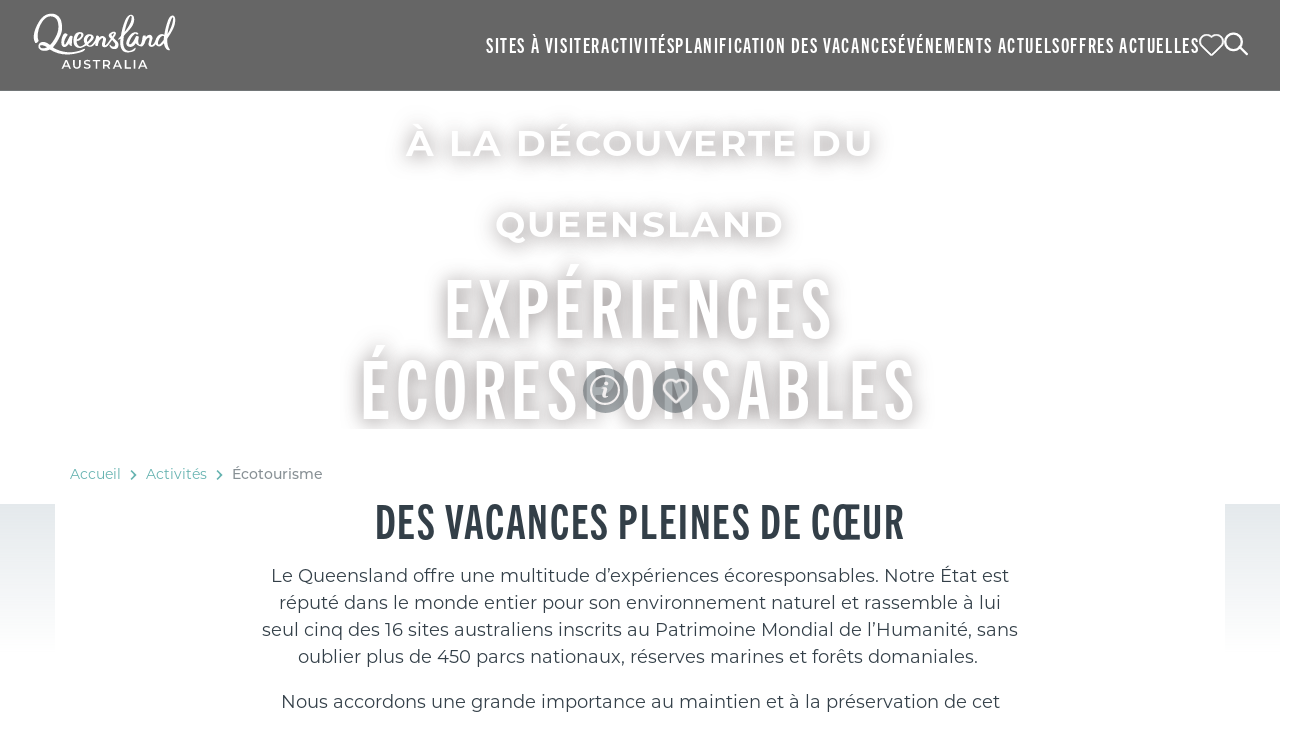

--- FILE ---
content_type: text/html;charset=utf-8
request_url: https://www.queensland.com/fr/fr/things-to-do/eco-experiences
body_size: 4396
content:
<!--~~~~~~~~~~~~~~~~~~~~~~~~~~~~~~~~~~~~~~~~~~~~~~~~~~~~~~~~~~~~~~~~~~~~~~~~~~~~
 ~ Copyright 2019 Adobe Systems Incorporated
 ~
 ~ Licensed under the Apache License, Version 2.0 (the "License");
 ~ you may not use this file except in compliance with the License.
 ~ You may obtain a copy of the License at
 ~
 ~     http://www.apache.org/licenses/LICENSE-2.0
 ~
 ~ Unless required by applicable law or agreed to in writing, software
 ~ distributed under the License is distributed on an "AS IS" BASIS,
 ~ WITHOUT WARRANTIES OR CONDITIONS OF ANY KIND, either express or implied.
 ~ See the License for the specific language governing permissions and
 ~ limitations under the License.
~~~~~~~~~~~~~~~~~~~~~~~~~~~~~~~~~~~~~~~~~~~~~~~~~~~~~~~~~~~~~~~~~~~~~~~~~~~~~-->

<!DOCTYPE html>
<html lang="fr">
  <head>
  <meta charset="UTF-8"/>
  
  
  <title>Expériences écoresponsables - Guide du voyageur | Queensland</title>
  <meta name="keywords" content="Welcome to Queensland"/>
  <meta name="template" content="page-template-category_fr"/>
  <meta name="viewport" content="width=device-width, initial-scale=1, maximum-scale=1"/>
  <meta property="og:title" content="Écotourisme"/>
  
  
  <meta property="og:url" content="https://www.queensland.com/fr/fr/things-to-do/eco-experiences"/>
  <meta property="og:type" content="website"/>
  <meta property="og:site_name" content="Queensland"/>
  <meta property="og:image" content="https://www.queensland.com/fr/fr/things-to-do/eco-experiences.thumb.800.480.png"/>
  <meta property="og:description" content="Le Queensland est une destination idéale pour les amateurs d’écotourisme et propose une multitude d’hébergements et d’activités respectueuses de l’environnement. Cliquez ici pour en savoir plus sur les options de tourisme durable dans le Queensland."/>

  
    <script defer="defer" type="text/javascript" src="https://rum.hlx.page/.rum/@adobe/helix-rum-js@%5E2/dist/rum-standalone.js" data-routing="env=prod,tier=publish,ams=Tourism and Events Queensland (Enterprise)"></script>
<script id="seo-schema-script" type="application/ld+json">
      
    </script>
  

  
    <script type="application/ld+json">
        
    </script>
  
  
  





<link rel="canonical" href="https://www.queensland.com/fr/fr/things-to-do/eco-experiences"/>
<link rel="alternate" hreflang="x-default" href="https://www.queensland.com/au/en/things-to-do/eco-experiences"/>
<link rel="alternate" hreflang="en-au" href="https://www.queensland.com/au/en/things-to-do/eco-experiences"/>
<link rel="alternate" hreflang="en-nz" href="https://www.queensland.com/nz/en/things-to-do/eco-experiences"/>
<link rel="alternate" hreflang="en-us" href="https://www.queensland.com/us/en/things-to-do/eco-experiences"/>
<link rel="alternate" hreflang="en-gb" href="https://www.queensland.com/gb/en/things-to-do/eco-experiences"/>
<link rel="alternate" hreflang="en-sg" href="https://www.queensland.com/sg/en/things-to-do/eco-experiences"/>
<link rel="alternate" hreflang="en-in" href="https://www.queensland.com/in/en/things-to-do/eco-experiences"/>
<link rel="alternate" hreflang="de-de" href="https://www.queensland.com/de/de/things-to-do/eco-experiences"/>
<link rel="alternate" hreflang="fr-fr" href="https://www.queensland.com/fr/fr/things-to-do/eco-experiences"/>
<link rel="alternate" hreflang="zh-hk" href="https://www.queensland.com/hk/zh/things-to-do/eco-experiences"/>
<link rel="alternate" hreflang="zh-tw" href="https://www.queensland.com/tw/zh/things-to-do/eco-experiences"/>
<link rel="alternate" hreflang="ja-jp" href="https://www.queensland.com/jp/ja/things-to-do/eco-experiences"/>
<link rel="alternate" hreflang="ko-kr" href="https://www.queensland.com/kr/ko/things-to-do/eco-experiences"/>
<meta property="og:description" content="Le Queensland est une destination idéale pour les amateurs d’écotourisme et propose une multitude d’hébergements et d’activités respectueuses de l’environnement. Cliquez ici pour en savoir plus sur les options de tourisme durable dans le Queensland."/>
<meta name="description" content="Le Queensland est une destination idéale pour les amateurs d’écotourisme et propose une multitude d’hébergements et d’activités respectueuses de l’environnement. Cliquez ici pour en savoir plus sur les options de tourisme durable dans le Queensland."/>
<meta property="cq:pagemodel_root_url"/>

	<meta name="robots" content="index, follow, max-snippet:-1, max-image-preview:large, max-video-preview:-1"/>
	
	

<!--google site verification meta tag-->
<meta name="google-site-verification" content="rbveMduxz80S-9ihZQHm0rutjVu-dGX01XHGBCy16AY"/>

<script src="/etc.clientlibs/teq/clientlibs/teq-start-time.js" type="text/javascript" charset="UTF-8"></script>


	<script src="//assets.adobedtm.com/bc96c9d903e5/7ba01b07737c/launch-a2a28973b971.min.js" async></script>
	
	

  


<script src="/etc.clientlibs/teq/clientlibs/teq-at-body-style.js" type="text/javascript" charset="UTF-8"></script>

<style>
  [id*='experience-fragment'],[id*='experiencefragment']{opacity: 0;}
</style>
<script src="/etc.clientlibs/teq/clientlibs/teq-exp-fragment-listener.js" type="text/javascript" charset="UTF-8"></script>

<script id="appData" type="application/json">
{"endpoints":{"getProduct":"https://api.prod.aws.queensland.com/product","bookmark":"https://api.prod.aws.queensland.com/saved/bookmark","getRoutes":"https://api.prod.aws.queensland.com/geosvc/destination/routes","getSearch":"https://api.prod.aws.queensland.com/search","setProfile":"https://api.prod.aws.queensland.com/adobe-campaign/profiles/update","createProfile":"https://api.prod.aws.queensland.com/adobe-campaign/profiles/subscribe","dynamicMedia":"https://s7ap1.scene7.com/is/image/destqueensland","holiday":"https://api.prod.aws.queensland.com/saved/holiday","calculateHolidayFinderResults":"https://api.prod.aws.queensland.com/holiday-finder/quiz/calculate","getHolidayFinderResults":"https://api.prod.aws.queensland.com/holiday-finder/results","digitalDataPayload":"https://teq-analytics-prod-d3ahwtx6cq-ts.a.run.app/analytics","chat":"https://api.prod.aws.queensland.com/chat","consumerForm":"https://api.prod.aws.queensland.com/teq-campaign/form"},"auth":{"recaptcha":"6LdZePUUAAAAADSlS7OZLHjTA5R_0O84l2Sm-gjn","maps":"AIzaSyCJ4tabEYRktjzA9MRHM9EP-ZtNLh8GUpM","azureb2cClientId":"32d141eb-252c-4ba7-9a79-73b222e6c303","azureb2cProfilePage":"https://www.queensland.com/au/en/info/my-bookmarks.html","azureb2cLoggedOutPage":"https://www.queensland.com/au/en/home.html","autoSignUp":false}}
</script>


<link rel="preload" href="/etc.clientlibs/teq/clientlibs/teq-react/resources/static/fonts/stagsans/StagSans-SemiboldItalic-Web.woff2" as="font" type="font/woff2" crossorigin="anonymous"/>
<link rel="preload" href="/etc.clientlibs/teq/clientlibs/teq-react/resources/static/fonts/stagsans/StagSans-Book-Web.woff2" as="font" type="font/woff2" crossorigin="anonymous"/>
<link rel="preload" href="/etc.clientlibs/teq/clientlibs/teq-react/resources/static/fonts/stagsans/StagSans-Semibold-Web.woff2" as="font" type="font/woff2" crossorigin="anonymous"/>
<link rel="preload" href="/etc.clientlibs/teq/clientlibs/teq-react/resources/static/fonts/stagsans/StagSans-Medium-Web.woff2" as="font" type="font/woff2" crossorigin="anonymous"/>

<script id="websiteSchema" type="application/ld+json">
{
	"@context": "https://schema.org",
	"@type": "WebSite",
	"name": "Queensland",
	"url": "http://www.queensland.com/",
	"potentialAction": {
		"@type": "SearchAction",
		"target": "https://www.queensland.com/au/en/info/search.html?query={search_term}",
		"query-input": "required name=search_term"
	}
}
</script>

<script id="organizationSchema" type="application/ld+json">
	{
		"@context": "https://schema.org",
		"@type": "Organization",
		"@id": "http://www.queensland.com/#organization",
		"name": "Queensland",
		"alternateName": "Tourism & Events Queensland",
		"url": "http://www.queensland.com/",
		"sameAs": [
			"https://www.facebook.com/visitqueensland/",
			"https://www.instagram.com/queensland/",
			"https://twitter.com/Queensland/",
			"https://www.youtube.com/user/Queensland"
		],
		"logo": {
			"@type": "ImageObject",
			"@id": "https://www.queensland.com/#logo",
			"inLanguage": "en-AU",
			"url": "https://queensland.com/content/dam/teq/consumer/global/footer-logos/logo-tourism.png",
			"width": 212,
			"height": 82,
			"caption": "Queensland"
		}
	}
</script>

<script src="/etc.clientlibs/teq/clientlibs/teq-market-navigation.js" type="text/javascript" charset="UTF-8"></script>

  
    
    

    

    
    
    

  
  <link rel="stylesheet" href="https://use.typekit.net/slr1pad.css"/>


  <script id="breadcrumb-schema-script" type="application/ld+json">
  {"@context":"https://schema.org","@type":"BreadcrumbList","itemListElement":[{"position":1,"@type":"ListItem","name":"home","item":"https://www.queensland.com/fr/fr/home"},{"position":2,"@type":"ListItem","name":"things-to-do","item":"https://www.queensland.com/fr/fr/things-to-do"},{"position":3,"@type":"ListItem","name":"eco-experiences","item":"https://www.queensland.com/fr/fr/things-to-do/eco-experiences"}]}
</script>

</head>

  <body class="category-page page basicpage">
    
    
      



      
<div id="page"></div>


<script id="internationalization" type="application/ld+json">
[{"totalText":"总","lang":"zh_cn","viewFewerDatesText":"查看较少的日期","shareText":"分享","fromText":"从","durationIcon":"/content/dam/teq/consumer/cn/zh-cn/icons/Icon-Duration.png","getDirections":" 获取路线","readMoreText":"阅读更多","geDirection":" 获取路线","viewAllDatesText":"查看所有日期","readLessText":"少读","priceFromText":"价格从","showMoreText":"显示更多","distanceIcon":"/content/dam/teq/consumer/cn/zh-cn/icons/Icon-Distance.png","showLessText":"显示较少","bookNowText":"现在预订","contentProvidedByText":" 内容提供者","getDirectionsText":" 获取路线"}, {"totalText":"Total","lang":"en_au","ACCOMM":"Accommodation","viewFewerDatesText":"View fewer dates","goToSiteText":"Go to site","core_content":"Core Content","shareText":"Share","fromText":"From","durationIcon":"/content/dam/teq/consumer/au/en-au/icons/Icon-Duration.png","ATTRACTION":"Attractions","getDirections":"Get Directions","editorial_content":"Editorial Content","readMoreText":"Read More","geDirection":"Get Directions","GENSERVICE":"Services","viewAllDatesText":"View all dates","readLessText":"Read Less","priceFromText":"Price from","showMoreText":"Show more","RESTAURANT":"Food & Drink","DESTINFO":"Destination","distanceIcon":"/content/dam/teq/consumer/au/en-au/icons/Icon-Distance.png","showLessText":"Show Less","bookNowText":"Go to site","contentProvidedByText":"Content Provided By","getDirectionsText":"Get Directions"}]
</script>




<script id="datalayer" type="application/ld+json">
{"pid":"_content_teq_fr_fr_things-to-do_eco-experiences","countryCode":"fr_fr","pageInstanceID":"https://www.queensland.com/fr/fr/things-to-do/eco-experiences","page":{"pageName":"/things-to-do/eco-experiences","dataCreated":"2021-02-03","dateUpdated":"2021-02-03","product":{"productType":"AEM","experience":{"contentStrategy":["Foundation","Cornerstone","Holiday Finder"],"travellerType":["1st time visitor"],"travelPeriod":[],"itineraryTiming":[],"marketSpecificContent":[],"editorialContentType":["Experiences"],"pathToPurchase":["Dreaming"],"heroExperience":["Great Barrier Reef","Natural Landscapes","Islands"],"subExperience":["Eco-friendly","Resorts and Retreats","Turtles"],"brand":["Environment"],"destination":["All Queensland"],"segment":[]}},"requiresLogIn":false}}
</script>



  <script id="404ErrorPage" type="application/ld+json">
  {"404page":"https://www.queensland.com/fr/fr/404"}
</script>



  <script id="regionMapping" type="application/ld+json">
    {"regions":[{"name":"brisbane","subregions":["Brisbane Area","Moreton Bay Area","Caboolture Area","Redlands Coast Area","Scenic Rim Area","Ipswich Area","Logan City Area","Somerset Area"]},{"name":"bundaberg","subregions":["Bundaberg Area","North Burnett Area"]},{"name":"capricorn","subregions":["Bauhinia Area","Livingstone Area","Central Highlands Area","Rockhampton Area","Capricorn Coast Area","Woorabinda Area"]},{"name":"fraser-coast","subregions":["Gympie Area","Fraser Coast Area"]},{"name":"gladstone","subregions":["Gladstone Area"]},{"name":"gold-coast","subregions":["Gold Coast Area"]},{"name":"mackay","subregions":["Mackay Area","Belyando Area","Isaac Area"]},{"name":"outback-queensland","subregions":["Banana Area","Central West Area","Quilpie Area","Charters Towers Area","Barcaldine Area","Diamantina Area","Maranoa Area","Barcoo Area","Cloncurry Area","Paroo Area","Blackall-Tambo Area","Richmond Area","Boulia Area","Bulloo Area","Longreach Area","McKinlay Area","Flinders Area","Winton Area","Mount Isa Area","Murweh Area","South West Area","Far West Area","North West Area","Balonne Area"]},{"name":"southern-queensland-country","subregions":["South Burnett Area","Toowoomba Area","Southern Downs Area","Western Country","Chinchilla Area","Cherbourg Area","Western Country Area","Goondiwindi Area","Lockyer Valley Area"]},{"name":"sunshine-coast","subregions":["Sunshine Coast Area","Sunshine Coast Hinterland Area","Gympie Area","Noosa Area","Maroochy Area","Caloundra Area","Mooloolaba Area"]},{"name":"townsville","subregions":["Hinchinbrook Area","Burdekin Area","Townsville Area","Charters Towers Area"]},{"name":"cairns-and-great-barrier-reef","subregions":["Northern Peninsula Area","Cairns Area","Mareeba Area","Tablelands Area","Aurukun Area","Cook Area","Torres Area","Douglas Area","Cassowary Coast Area","Atherton Area","Atherton Tablelands Area","Burke Area","Croydon Area","Torres Strait Island Area","Carpentaria Area","Etheridge Area","Hope Vale Area","Kowanyama Area","Mornington Area","Pormpuraaw Area","Yarrabah Area"]},{"name":"the-whitsundays","subregions":["Whitsunday Area","Whitsunday Islands","Bowen Area"]},{"name":"southern_great_barrier_reef","subregions":["Bundaberg Area","North Burnett Area","Gladstone Area","Bauhinia Area","Livingstone Area","Central Highlands Area","Rockhampton Area","Capricorn Coast Area","Woorabinda Area"]}]}
  </script>

      
    
    
  
    
<link rel="stylesheet" href="/etc.clientlibs/teq/clientlibs/teq-react.min.css" type="text/css">




<link rel="stylesheet" href="https://fonts.googleapis.com/css?family=Merriweather:400,400i,700,700i"/>



    
<script src="/etc.clientlibs/teq/clientlibs/teq-react.min.js"></script>




    

    

    
    
    

      

    
  </body>
</html>


--- FILE ---
content_type: application/javascript;charset=utf-8
request_url: https://www.queensland.com/etc.clientlibs/teq/clientlibs/teq-at-body-style.js
body_size: 89
content:
!function (e, a, n, t) {
  var i = e.head; if (i) {
    if (a) return;
    let start = performance.now();
    var o = e.createElement("style");
    o.id = "alloy-prehiding", o.innerText = n, i.appendChild(o), setTimeout(function () { o.parentNode && o.parentNode.removeChild(o) }, t);
    let end = performance.now();

    console.log(`The Prehiding took: ${end - start} miliseconds.`)
  }
}
  (document, document.location.href.indexOf("adobe_authoring_enabled") !== -1, "body { opacity: 0 !important }", 3000);


--- FILE ---
content_type: image/svg+xml
request_url: https://www.queensland.com/content/dam/teq/consumer/global/logos/2025finalqldaustraliawhite.svg
body_size: 3773
content:
<?xml version="1.0" encoding="UTF-8"?>
<svg width="147px" height="57px" id="Layer_1" data-name="Layer 1" xmlns="http://www.w3.org/2000/svg" viewBox="0 0 1275.69 501.03">
  <defs>
    <style>
      .cls-1 {
        fill: #fff;
      }
    </style>
  </defs>
  <path class="cls-1" d="M289.81,298.94c15.5-6.92,28.31-21.5,32.85-30.95.43,7.01,3.19,15.97,10.75,19.24,12.57,7.3,15,2.98,13.79-2-1.23-4.42.82-39.47,2.91-56.27,1.19-9.58,8.04-19.14,1.15-24.32-4.61-4.64-17.95-6.49-22.6.78-9.63,14.43-35.76,76.9-44.95,72.95-11.58-4.97-5.69-44.91,18.83-75.41,5.12-6.37,10.62-10.93,2.36-17.13-23.88-17.46-34.44,3.05-40.93,18.76s-10.31,31.23-10.88,55.6c-.79,33.72,21.48,45.55,36.72,38.75Z"/>
  <path class="cls-1" d="M460.78,327.34c6.01-8.32,6.15-11.88-3.37-10.81-10.31,1.16-23.46,11.69-49.42,18.62-44.65,11.93-97.88,18.68-163.86-1.55-25.27-7.75-56.71-22.27-66.5-31.52,6.18-6.17,27.95-27.05,54.28-78.31,20.88-40.64,26.83-59.44,28.01-91.07.81-22.08-3.65-50.9-10.41-69.3-11.86-32.29-43.12-57.9-82.64-57.83-74.75.14-110.96,57.47-142.53,128.42-9.96,25.64-29.82,82.19-5.09,127.31,4.04,7.38,15.04,3.16,22.41-3.93,18.06-17.39,2.93-8.69,1.18-47.95-1.74-39.26,9.91-90.54,41.6-134.49,29.67-41.16,67.41-58.42,109.62-35.64,23.57,12.72,31.08,43.05,32.75,71.58,2.31,39.49-6.27,74.63-39.19,126.8-11.05,17.53-25.08,36.8-35.4,44.15-10.19-6.41-26.61-20.26-43.74-24.1-21.73-5.52-46.34-1.75-55.67,18.63-7.17,17.77-3.3,29.85,1.59,36.54,11.96,16.35,28.61,20.76,48.88,20.79,27.88.04,38.31-7.96,46.76-12.24,81.33,51.36,168.15,57.7,279.56,24,15.2-4.6,26.95-12.23,31.18-18.09ZM99.27,311.35c-12,1.46-35.37,3.32-35.9-18.69-.52-22.01,54.29,1.57,62.07,9.26,0,0-11.63,7.67-26.17,9.43Z"/>
  <path class="cls-1" d="M897.13,318.04c-6.94,5.75-19.91,13.52-34.01,15.97-27.95,4.85-61.12-18.2-57.67-81.46.98-17.97,2.93-35.82,5.54-53.17,18.31-17.39,37.94-37.92,54.9-59.03,13.6-16.93,21.34-26.09,29.32-47.35,9.15-24.39,9.41-46.22,2.27-62.47-3.25-7.41-9.83-11.02-15.48-13.32-18.53-7.54-43.79,7.72-62.33,53.96-17.36,43.34-28.07,83.06-35.71,132.28-6.14,6.39-12.24,12.66-18.25,18.9-3.89,4.04-7.95,8.21-8.04,9.79-.22,3.97,10.7,4.09,23.03-5.74-.47,3.58-.92,7.21-1.36,10.9-7.18,59.82,9.78,116.9,72.62,110.69,43.13-4.27,59.43-16.19,62.49-31.91,1.89-9.66,4.33-15.96-17.32,1.97ZM868.2,26.98c19.58-12.7,10.96,39.3.3,61.65-14.91,31.28-32.93,56.61-51.87,79.02,15.15-74.55,40.69-133.61,51.57-140.67Z"/>
  <path class="cls-1" d="M1242.79,22.02c-17.87-.1-31.72,24.68-37.48,39.68-19.18,49.98-28.62,93.75-34.63,131.7-4.69-4.38-10.02-5.88-15.58-6.97-19.57-3.85-41.46,10.62-54.9,34.94-3.12,5.64-5.54,11.71-7.2,17.8-4.49,11.62-7.64,19.23-13.6,28.26-2.57,3.89-13.73,17.08-21.93,16.74-8.21-.33-5.06-16.65-.66-31.2,4.4-14.56,15.26-32.43,4.3-49.37-10.96-16.94-33.78-12.79-48.22,1.21-2.37,2.3-4.71,4.92-7.02,7.78.52-14.2-2.54-14.99-12.91-15.07-12.9-.1-13.83.2-19.46,38.62-3.39,23.16-12.42,49.9-23.79,42.86-5.33-3.3-14.36-15.75-10.05-42.77,3.72-23.3,7.47-27.13-.93-30.21-12.94-4.75-18.03-5.62-24.36,7.51-7.77,16.15-13.05,27.75-23.89,42.87-16.2,22.58-36.87,28.74-32.99,7.53,4.03-22.06,18.01-47.33,35.28-66.18,28.74-30.33,21.04-5.29,39.39-8.21,6.2-.9,8.88-6.09,5.7-11.48-6.78-7.73-18.76-10.95-35.16-7.5-35.15,7.41-62.27,56.93-69.24,84.55-4.54,18,1.28,28.61,8.6,35.45,12.56,11.74,36.52,14.03,56.11-1.92,4.29-3.5,11.99-13.35,15.27-17.26,1.54-2,4.15-4.82,4.15-4.82,0,0,6.13,15.09,23.93,22.21,23.74,9.5,34.21,10.16,47.22-9.77,5.48-8.4,9.35-18.44,11.95-28.28,8.26-21.66,19.45-28.2,26.66-31.34,28-12.18-1.88,38.41,3.16,61.61,3.04,14,30.4,34.3,61.19-2.09.71-.84,1.48-1.76,2.28-2.72,1.44,2.91,3.3,5.42,5.63,7.37,29.09,24.3,45.84,5.47,65.5-15.39.72-.77,1.49-1.61,2.29-2.51,4.62,31.16,18.32,59.4,44.12,63.85,4.72.81,10.5.3,9.54-4.99-.45-2.43-2.67-4.02-6.05-10.13-7.04-12.75-18.29-27.97-18.16-80.6,0-2.27.03-4.5.07-6.73,20.82-29.85,44.61-68.59,57.99-100.11,11.33-26.68,13.08-50.48,13.4-63.16.88-35.73-16.21-41.69-25.54-41.75ZM1167.03,218.45c-.74,5.52-1.21,11.31-1.37,17.25-16.65,22.59-32.5,40.68-40.97,42.94-15.01,3.99-10.41-23.24-6.31-33.57,12.76-32.21,24.99-36.88,30.81-40.76,5.25-3.5,14.76-3.62,19.62,1.41-.63,4.32-1.22,8.56-1.78,12.73ZM1249.54,54.64c-3.38,30.8-12.34,62.6-30.87,98.01-4.64,8.87-11.42,20.52-19.3,33.15,5.59-53.69,19.67-94.72,33.39-128.54,11.46-28.25,18.55-18.75,16.78-2.61Z"/>
  <path class="cls-1" d="M760.28,295.71c5.72-18.71,2.04-33.96-13.82-48.52-9.01-8.27-19.01-17.68-27.42-26.53.44-.63.85-1.22,1.2-1.75,4.08-6.26,20.44-27.43,19.84-40.65-.51-8.43-7.98-12.47-14.99-13.64-13.5-2.25-35.19,10.46-42.98,18.27-8.42,8.44-9.09,20.8-.9,30.03,4.18,4.71,8.34,9.5,12.98,14.52-15.78,22.85-38.92,54.09-47.42,57.48-6.65,2.65-3.44-19.69,2.73-38.53,6.17-18.84-.64-30.05-16.07-39.07-15.44-9.02-30.26-2.35-40.54,6.51-2.47,2.14-5.11,6.06-5.11,6.06,0,0,3.77-11.65-1.4-15.43-16.11-11.77-22.1-7.41-24.37,10.72-.09.71-.18,1.44-.27,2.19-4.94,21.48-13.43,36.61-28.38,52.34-10.07,10.59-19.6,19.83-31.1,17.5-4.67-.95-8.29-5.73-11.14-11.81.43-.36.85-.73,1.24-1.08,14.56-13.18,36.62-27.76,45.11-43.99,21.75-40.78-48.81-57.98-70.31-27.47-11.69,11.81-15.08,28.99-13.05,44.32,1.19,8.97,4.65,17.9,9.91,25.74-4.49,3.37-8.79,6.42-12.46,8.82-12.86,8.42-32.2,25.2-51.73.52-7.35-9.28-10.98-23.23-10.3-38.96.78.65,1.83,1.23,3.2,1.69,5.77,1.95,11.83,1.23,16.08-.52,17.5-8.92,40.55-33.82,41.73-50.67,1.56-22.85-23.66-28.58-44.9-23.94-7.99,1.75-22.16,4.91-33.14,24.82-13.22,23.97-13.84,57.59-7.16,79.11,6.68,21.52,28.46,37.25,56.67,35.22,10.13-.73,35.26-11.88,53.75-23,6.93,5.78,15.23,10.04,24.52,11.91,15.22,3.05,30.24-3.17,41.8-13.84,3.98-3.67,9.62-10.4,15.03-17.79-.41,5.37-.73,10.13-.94,13.8-.52,9.31,5,11.15,10.99,11.71,3.9.27,10.1,1.48,10.8-1.91,3.29-15.94,4.07-26.6,11.26-40.98,10.26-20.53,31.15-32.67,35.05-26.04,2.44,4.15.91,13.29-3.97,28.65-8.12,25.54-10.98,53.1,24.1,50.81,17.99-1.17,31.62-23.95,41.8-38.35,6.32-8.95,13.06-17.69,18.96-25.26.21.2.41.4.62.61,9.13,8.81,27.56,25.08,27.43,38-.16,16.52-9.62,24.34-29.54,16.77-6.5-2.47-10.25-7.1-15.82-15.02-3-4.28-6.04,4.42-4.76,9.65,1.28,5.23,4.81,11.69,11.65,18.76,13.35,13.78,55.77,20.06,65.5-11.78ZM398.03,207.38c24.85-57.67,60.31-.66-4.45,24.72-1.13.44-2.25,1.19-3.2,2.12,1.25-8.74,3.77-17.83,7.65-26.84ZM483.15,249.66c-2.65-10.81.3-19.63,4.54-28.61,7.8-16.49,20.21-22.9,26.52-17.01,11.96,11.18-13.39,35.28-19.23,41.85-2.72,3.05-6.27,6.52-10.27,10.12-.59-2.34-1.11-4.5-1.56-6.35ZM708.31,206.13c-.25.4-.52.84-.81,1.31-4.11-5.32-6.85-9.96-7.37-13.39-1.46-9.49,23.71-18,23.13-13.39-.39,3.16-6.32,11.37-14.95,25.46Z"/>
  <path class="cls-1" d="M290.05,414.35l-34.65,77h14.74l7.59-17.82h38.5l7.7,17.82h14.96l-34.76-77h-14.08ZM282.57,462.31l14.41-33.66,14.52,33.66h-28.93Z"/>
  <path class="cls-1" d="M411.46,457.25c0,15.11-6.49,22.66-19.47,22.66s-19.58-7.55-19.58-22.66v-42.9h-14.3v43.45c0,11.15,2.97,19.71,8.91,25.68,5.94,5.98,14.23,8.96,24.86,8.96s18.9-2.99,24.8-8.96c5.9-5.98,8.85-14.54,8.85-25.68v-43.45h-14.08v42.9Z"/>
  <path class="cls-1" d="M500.89,451.15c-3.67-1.43-8.36-2.8-14.08-4.12-4.18-1.03-7.48-1.94-9.9-2.75-2.42-.81-4.42-1.91-5.99-3.3-1.58-1.39-2.37-3.19-2.37-5.39,0-3.15,1.38-5.68,4.12-7.59,2.75-1.91,6.95-2.86,12.6-2.86,3.45,0,7,.51,10.67,1.54,3.67,1.03,7.19,2.53,10.56,4.51l4.51-11.11c-3.3-2.2-7.22-3.89-11.77-5.06-4.55-1.17-9.17-1.76-13.86-1.76-6.75,0-12.45,1.03-17.1,3.08-4.66,2.05-8.14,4.82-10.45,8.3-2.31,3.48-3.46,7.35-3.46,11.6,0,5.06,1.3,9.08,3.9,12.04,2.6,2.97,5.72,5.15,9.35,6.55,3.63,1.39,8.38,2.79,14.25,4.18,4.18,1.03,7.48,1.94,9.9,2.75,2.42.81,4.42,1.92,6,3.35,1.58,1.43,2.36,3.25,2.36,5.45,0,3.01-1.41,5.43-4.23,7.26-2.82,1.83-7.09,2.75-12.81,2.75-4.62,0-9.22-.79-13.81-2.36-4.58-1.58-8.45-3.61-11.6-6.11l-4.95,11.11c3.23,2.79,7.61,5.02,13.15,6.71,5.54,1.69,11.27,2.53,17.21,2.53,6.75,0,12.47-1.03,17.16-3.08,4.69-2.05,8.19-4.8,10.5-8.25,2.31-3.45,3.46-7.3,3.46-11.55,0-4.99-1.3-8.95-3.9-11.88-2.6-2.93-5.74-5.12-9.41-6.54Z"/>
  <polygon class="cls-1" points="534.09 426.45 559.61 426.45 559.61 491.35 573.91 491.35 573.91 426.45 599.43 426.45 599.43 414.35 534.09 414.35 534.09 426.45"/>
  <path class="cls-1" d="M684.28,456.7c2.82-4.18,4.23-9.17,4.23-14.96s-1.32-10.52-3.96-14.63c-2.64-4.11-6.44-7.26-11.38-9.46-4.95-2.2-10.76-3.3-17.44-3.3h-31.68v77h14.3v-22.44h17.38c1.32,0,2.31-.04,2.97-.11l15.73,22.55h15.4l-17.71-25.3c5.28-2.05,9.33-5.17,12.15-9.35ZM669.27,453.13c-3.23,2.68-7.96,4.01-14.19,4.01h-16.72v-30.69h16.72c6.23,0,10.96,1.32,14.19,3.96,3.23,2.64,4.84,6.42,4.84,11.33s-1.61,8.71-4.84,11.39Z"/>
  <path class="cls-1" d="M745.95,414.35l-34.65,77h14.74l7.59-17.82h38.5l7.7,17.82h14.96l-34.76-77h-14.08ZM738.47,462.31l14.41-33.66,14.52,33.66h-28.93Z"/>
  <polygon class="cls-1" points="833.21 414.35 818.91 414.35 818.91 491.35 873.47 491.35 873.47 479.25 833.21 479.25 833.21 414.35"/>
  <rect class="cls-1" x="898.34" y="414.35" width="14.3" height="77"/>
  <path class="cls-1" d="M971.46,414.35l-34.65,77h14.74l7.59-17.82h38.5l7.7,17.82h14.96l-34.76-77h-14.08ZM963.98,462.31l14.41-33.66,14.52,33.66h-28.93Z"/>
</svg>

--- FILE ---
content_type: application/javascript;charset=utf-8
request_url: https://www.queensland.com/etc.clientlibs/teq/clientlibs/teq-exp-fragment-listener.js
body_size: -21
content:
/* teq script moved from inline */
window.addEventListener('load',function(){
    setTimeout(function(){
      var xfs = document.querySelectorAll("[id*='experience-fragment'], [id*='experiencefragment']")
      for(var i=0; i<xfs.length; i++){
        xfs[i].style.opacity = 1
      }
    }, 500)
})

--- FILE ---
content_type: application/javascript;charset=utf-8
request_url: https://www.queensland.com/etc.clientlibs/teq/clientlibs/teq-market-navigation.js
body_size: 393
content:
/* teq script moved from inline */
var href= document.location.href;

function updateLinksMarket(oldPath, newPath) {

	// Amend website structured data - homepage only
	var wsElement = document.getElementById("websiteSchema");
	if (wsElement) {
		wsElement.innerHTML = wsElement.innerHTML.replace(oldPath, newPath);
	}

	// Keep links up to date
	var checkExist = setInterval(function() {
		var links = document.getElementsByTagName("a");
		for(var i=0; i<links.length; i++) {
		    var link = links[i];
		    var hrefEle = link.href;
		    if(hrefEle.indexOf(oldPath) > -1){
		    	
		    	hrefEle = hrefEle.replace(oldPath,newPath);
	
		    	link.setAttribute('href', hrefEle);
	
		    }
		}
	}, 100);
}

if (href.indexOf("/home") === -1)
{
	// These are only required on the homepage
	document.getElementById("websiteSchema").remove();
	document.getElementById("organizationSchema").remove();
}

if(href.indexOf("/nz/en")> -1)
{	
	updateLinksMarket("/au/en","/nz/en");
}
else if(href.indexOf("/us/en")> -1)
{
	updateLinksMarket("/au/en","/us/en");
}
else if(href.indexOf("/in/en")> -1)
{
	updateLinksMarket("/au/en","/in/en");
}
else if(href.indexOf("/sg/en")> -1)
{
	updateLinksMarket("/au/en","/sg/en");
}
else if(href.indexOf("/gb/en")> -1)
{
	updateLinksMarket("/au/en","/gb/en");
}
else if(href.indexOf("/de/de")> -1)
{
	updateLinksMarket("/au/en","/de/de");
}
else if(href.indexOf("/fr/fr")> -1)
{
	updateLinksMarket("/au/en","/fr/fr");
}
else if(href.indexOf("/kr/ko")> -1)
{
	updateLinksMarket("/au/en","/kr/ko");
}
else if(href.indexOf("/jp/ja")> -1)
{
	updateLinksMarket("/au/en","/jp/ja");
}
else if(href.indexOf("/hk/zh")> -1)
{
	updateLinksMarket("/au/en","/hk/zh");
	updateLinksMarket("/tw/zh","/hk/zh"); //note HK only shares TW templates and needs to also update navigation these links
}
else if(href.indexOf("/tw/zh")> -1)
{
	updateLinksMarket("/au/en","/tw/zh");
}